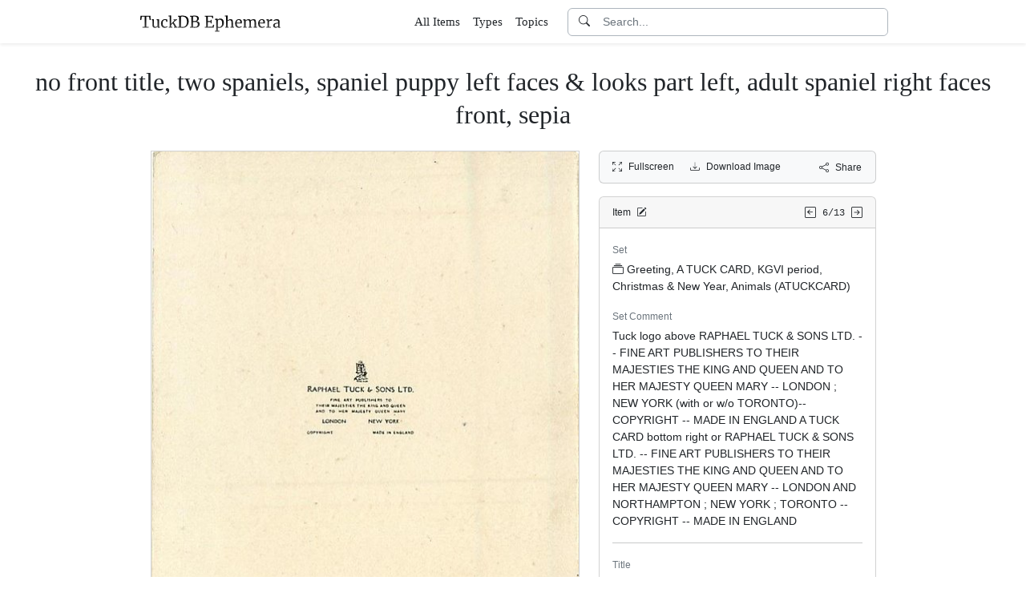

--- FILE ---
content_type: text/html; charset=utf-8
request_url: https://www.tuckdbephemera.org/items/13948-no-front-title-two-spaniels-spaniel-puppy-left-faces/picture/2
body_size: 5948
content:
<!DOCTYPE html>
<html lang="en" class="h-100">
<head>
  <meta charset="utf-8">
<meta name="viewport" content="width=device-width,initial-scale=1,minimum-scale=1,maximum-scale=1">
<meta http-equiv="Content-Type" content="text/html" charset="UTF-8">
<meta http-equiv="X-UA-Compatible" content="IE=edge,chrome=1">

<title>no front title, two spaniels, spaniel puppy left faces &amp; looks part left, adult spaniel right faces front, sepia - TuckDB Ephemera</title>
<meta itemprop="name" content="no front title, two spaniels, spaniel puppy left faces & looks part left, adult spaniel right faces front, sepia - TuckDB Ephemera">
<meta name="application-name" content="no front title, two spaniels, spaniel puppy left faces & looks part left, adult spaniel right faces front, sepia - TuckDB Ephemera">

<meta name="description" content="ATUCKCARD, Tuck logo above RAPHAEL TUCK &amp; SONS LTD. -- FINE ART PUBLISHERS TO THEIR MAJESTIES THE KING AND QUEEN AND TO HER MAJESTY QUEEN MARY -- LONDON ; NEW YORK (with or w/o TORONTO)-- COPYRIGHT -- MADE IN ENGLAND A TUCK CARD bottom right or RAPHAEL TUCK &amp; SONS LTD. -- FINE ART PUBLISHERS TO THEIR MAJESTIES THE KING AND QUEEN AND TO HER MAJESTY QUEEN MARY -- LONDON AND NORTHAMPTON ; NEW YORK ; TORONTO -- COPYRIGHT -- MADE IN ENGLAND">
<meta itemprop="description" content="ATUCKCARD, Tuck logo above RAPHAEL TUCK &amp; SONS LTD. -- FINE ART PUBLISHERS TO THEIR MAJESTIES THE KING AND QUEEN AND TO HER MAJESTY QUEEN MARY -- LONDON ; NEW YORK (with or w/o TORONTO)-- COPYRIGHT -- MADE IN ENGLAND A TUCK CARD bottom right or RAPHAEL TUCK &amp; SONS LTD. -- FINE ART PUBLISHERS TO THEIR MAJESTIES THE KING AND QUEEN AND TO HER MAJESTY QUEEN MARY -- LONDON AND NORTHAMPTON ; NEW YORK ; TORONTO -- COPYRIGHT -- MADE IN ENGLAND">

<meta property="og:url" content="https://www.tuckdbephemera.org/items/13948-no-front-title-two-spaniels-spaniel-puppy-left-faces/picture/2">
<meta property="og:type" content="website">
<meta property="og:title" content="no front title, two spaniels, spaniel puppy left faces & looks part left, adult spaniel right faces front, sepia - TuckDB Ephemera">
<meta property="og:description" content="ATUCKCARD, Tuck logo above RAPHAEL TUCK &amp; SONS LTD. -- FINE ART PUBLISHERS TO THEIR MAJESTIES THE KING AND QUEEN AND TO HER MAJESTY QUEEN MARY -- LONDON ; NEW YORK (with or w/o TORONTO)-- COPYRIGHT -- MADE IN ENGLAND A TUCK CARD bottom right or RAPHAEL TUCK &amp; SONS LTD. -- FINE ART PUBLISHERS TO THEIR MAJESTIES THE KING AND QUEEN AND TO HER MAJESTY QUEEN MARY -- LONDON AND NORTHAMPTON ; NEW YORK ; TORONTO -- COPYRIGHT -- MADE IN ENGLAND">
<meta property="og:site_name" content="TuckDB Ephemera">
<meta property="og:image" content="https://images.tuckdbephemera.org/www_tuckdbephemera_org/fc4d7c14d4c10ab4a6ff1034f5f01214.jpg">
<meta property="og:locale" content="en">

<meta name="twitter:card" content="summary_large_image">
<meta property="twitter:domain" content="www.tuckdbephemera.org">
<meta property="twitter:url" content="https://www.tuckdbephemera.org/items/13948-no-front-title-two-spaniels-spaniel-puppy-left-faces/picture/2">
<meta name="twitter:title" content="no front title, two spaniels, spaniel puppy left faces & looks part left, adult spaniel right faces front, sepia - TuckDB Ephemera">
<meta name="twitter:description" content="ATUCKCARD, Tuck logo above RAPHAEL TUCK &amp; SONS LTD. -- FINE ART PUBLISHERS TO THEIR MAJESTIES THE KING AND QUEEN AND TO HER MAJESTY QUEEN MARY -- LONDON ; NEW YORK (with or w/o TORONTO)-- COPYRIGHT -- MADE IN ENGLAND A TUCK CARD bottom right or RAPHAEL TUCK &amp; SONS LTD. -- FINE ART PUBLISHERS TO THEIR MAJESTIES THE KING AND QUEEN AND TO HER MAJESTY QUEEN MARY -- LONDON AND NORTHAMPTON ; NEW YORK ; TORONTO -- COPYRIGHT -- MADE IN ENGLAND">
<meta name="twitter:image" content="https://images.tuckdbephemera.org/www_tuckdbephemera_org/fc4d7c14d4c10ab4a6ff1034f5f01214.jpg">

<base href="https://www.tuckdbephemera.org/items/13948-no-front-title-two-spaniels-spaniel-puppy-left-faces/picture/2">
<meta name="url" content="https://www.tuckdbephemera.org/items/13948-no-front-title-two-spaniels-spaniel-puppy-left-faces/picture/2"/>
<link rel="canonical" href="https://www.tuckdbephemera.org/items/13948-no-front-title-two-spaniels-spaniel-puppy-left-faces" itemprop="url"/>

<meta name="language" content="English">

<meta itemprop="image" content="https://images.tuckdbephemera.org/www_tuckdbephemera_org/fc4d7c14d4c10ab4a6ff1034f5f01214.jpg" />

<link rel="sitemap" type="application/xml" title="Sitemap" href="https://sitemaps.tuckdbephemera.org/www_tuckdbephemera_org/sitemap.xml.gz" />

<meta name="robots" content="index,follow" />
<meta name="googlebot" content="index,follow" />

<meta name="keywords" content="Greeting, A TUCK CARD, KGVI period, Christmas New Year, Animals ATUCKCARD Tuck logo above RAPHAEL TUCK SONS LTD. FINE ART PUBLISHERS TO THEIR MAJESTIES THE KING AND QUEEN AND TO HER MAJESTY QUEEN MARY LONDON NEW YORK with or w o TORONTO COPYRIGHT MADE IN ENGLAND A TUCK CARD bottom right or RAPHAEL TUCK SONS LTD. FINE ART PUBLISHERS TO THEIR MAJESTIES THE KING AND QUEEN AND TO HER MAJESTY QUEEN MARY LONDON AND NORTHAMPTON NEW YORK TORONTO COPYRIGHT MADE IN ENGLAND no front title, two spaniels, spaniel puppy left faces looks part left, adult spaniel right faces front, sepia ATUCKCARD single fold, no front titles or borders, brown inscription, sepia inside right EVERY GOOD WISH FOR CHRISTMAS AND MAY THE NEW YEAR BRING YOU MANY HAPPY DAYS Greeting Card 9.8 x 13 cm. Christmas Dogs New Year LTD LTD 9 8 cm" />
<meta name="imagemode" content="force" />
<meta name="coverage" content="Worldwide" />
<meta name="distribution" content="Global" />
<meta name="HandheldFriendly" content="True" />
<meta name="msapplication-tap-highlight" content="no" />
<meta name="mobile-web-app-title" content="TuckDB Ephemera" />
<meta name="mobile-web-app-capable" content="yes" />
<meta name="apple-mobile-web-app-status-bar-style" content="black-translucent" />
<meta name="apple-touch-fullscreen" content="yes" />

<link rel="apple-touch-icon" sizes="180x180" href="/apple-touch-icon.png">
<link rel="icon" type="image/png" sizes="32x32" href="/favicon-32x32.png">
<link rel="icon" type="image/png" sizes="16x16" href="/favicon-16x16.png">
<link rel="manifest" href="/site.webmanifest">
<link rel="mask-icon" href="/safari-pinned-tab.svg" color="#686868">
<meta name="msapplication-TileColor" content="#2b5797">
<meta name="theme-color" content="#ffffff">

<script type="application/ld+json">
  {"context":"https://schema.org/","type":"CollectionPage","name":"no front title, two spaniels, spaniel puppy left faces \u0026 looks part left, adult spaniel right faces front, sepia","author":"Alison Milling","abstract":"ATUCKCARD, Tuck logo above RAPHAEL TUCK \u0026amp; SONS LTD. -- FINE ART PUBLISHERS TO THEIR MAJESTIES THE KING AND QUEEN AND TO HER MAJESTY QUEEN MARY -- LONDON ; NEW YORK (with or w/o TORONTO)-- COPYRIGHT -- MADE IN ENGLAND A TUCK CARD bottom right or RAPHAEL TUCK \u0026amp; SONS LTD. -- FINE ART PUBLISHERS TO THEIR MAJESTIES THE KING AND QUEEN AND TO HER MAJESTY QUEEN MARY -- LONDON AND NORTHAMPTON ; NEW YORK ; TORONTO -- COPYRIGHT -- MADE IN ENGLAND","image":"https://images.tuckdbephemera.org/www_tuckdbephemera_org/fc4d7c14d4c10ab4a6ff1034f5f01214.jpg","url":"https://www.tuckdbephemera.org/items/13948-no-front-title-two-spaniels-spaniel-puppy-left-faces","dateCreated":"2015-07-28T15:35:26-04:00","dateModified":"2023-11-13T22:08:39-05:00"}
</script>

  <meta name="csrf-param" content="authenticity_token" />
<meta name="csrf-token" content="EUwkrUehZDzsoJuiCP71aiHur0_bQYurw_QP-4d18nUtgwPhCYhfOIjdFgsHsb9EmOA6U8r3-3SkaH9kXZq8EA" />
  

  <link rel="stylesheet" href="/assets/application-0523be3a04a597c0eb68ab0b95bb76404c7ec7350d53c3b208eb27fb6f587f8e.css" data-turbo-track="reload" />
  <script src="/assets/application-fd1423dedc0081cc5918a949da426b8372224b45796332dbe2ca4eb9c064dab7.js" data-turbo-track="reload" defer="defer"></script>
</head>

<body class="d-flex flex-column min-vh-100">
  <header class="mb-0 shadow-sm bg-white" data-controller="search-icon">
    <div class="container-item-header">
  <div class="row">
    <div class="col">
      <nav class="navbar navbar-light">
        <div class="d-flex flex-row align-items-center w-100">
          <div class="flex-shrink-1">
            <a class="py-0 d-none d-md-block" href="/">
                <img alt="TuckDB Ephemera" title="A collection of antique ephemera published by Raphael Tuck &amp; Sons." src="/favicons/www_tuckdbephemera_org/logo.svg" />
</a>            <a class="py-0 d-block d-md-none me-3" href="/">
                <img alt="TuckDB Ephemera" title="A collection of antique ephemera published by Raphael Tuck &amp; Sons." src="/favicons/www_tuckdbephemera_org/mini-logo.svg" />
</a>          </div>

          <div class="flex-shrink-1 ms-md-auto d-none d-md-block">
            <ul class="navbar-nav flex-row me-3 font-serif fs-6">
              <li class="navbar-item mx-2">
  <a class="nav-link" href="/items">
    All Items
</a></li>

              <li class="navbar-item mx-2">
  <a class="nav-link" href="/types">
    Types
</a></li><li class="navbar-item mx-2">
  <a class="nav-link" href="/topics">
    Topics
</a></li>
            </ul>
          </div>

          <div class="flex-grow-1 flex-md-grow-0 w-216px w-lg-400px">
            <form class="input-group bg-white focus-within-primary border border-gray-500 border-1 rounded" data-controller="search" action="/items" accept-charset="UTF-8" method="get">
  <button class="btn btn-link hover-primary lh-19px" type="submit">
    <i class="bi bi-search"></i>
  </button>
  <input type="text" name="q" id="q" class="form-control no-border-shadow-outline px-1 py-0 lh-19px" data-search-target="queryInput" data-action="input-&gt;search#typing keydown.esc-&gt;search#clear" autocomplete="off" autocapitalize="none" autocorrect="off" spellcheck="false" placeholder="Search..." />
  
  
  
  <button name="button" type="button" class="btn btn-link hover-primary bg-white lh-19px" data-action="click-&gt;search#clear">
    <i class="bi bi-x-circle text-white d-none" data-search-target="clearIcon"></i>
</button></form>

          </div>

          <div class="flex-shrink-1 d-block d-md-none">
            <div class="dropdown">
              <button type="button"
                      class="btn btn-link ps-2 pe-0"
                      id="moreDropdownMenuLink"
                      role="button"
                      data-bs-toggle="dropdown"
                      aria-expanded="false">
                <i class="bi bi-list"></i>
              </button>
              <ul class="dropdown-menu dropdown-menu-end" aria-labelledby="moreDropdownMenuLink">
                <li>
  <a class="dropdown-item" href="/items">
      <i class="bi bi-file-earmark-ruled me-1"></i>
    All Items
</a></li>

                <li>
  <a class="dropdown-item" href="/types">
    <i class="big bi-file-earmark-code me-1"></i>
    Types
</a></li><li>
  <a class="dropdown-item" href="/topics">
    <i class="big bi-file-earmark-code me-1"></i>
    Topics
</a></li>
              </ul>
            </div>
          </div>
        </div>
      </nav>
    </div>
  </div>
</div>

</header>
  <main class="flex-grow-1">
    



  <style>
  .card-item-horizontal {
    width: 100vw;
    max-width: 100%;
  }

  .item-sidebar {
    width: calc(100vw);
    max-width: 100%;
  }

  @media (min-width: 535px) {
    .container-item {
      max-width: 511px;
    }

    .card-item-horizontal {
      width: 487px;
    }

    .item-sidebar {
      width: 487px;
    }
  }

  @media (min-width: 953px) {
    .container-item {
      max-width: 929px;
    }

    .card-item-horizontal {
      width: 535px;
    }

    .item-sidebar {
      width: 346px;
    }
  }

  @media (min-width: 929px) {
    .container-item-header {
      max-width: 960px;
    }
  }

</style>

<div class="container-fluid pt-4">
  <h1 class="font-serif text-center mt-1 pb-3">no front title, two spaniels, spaniel puppy left faces &amp; looks part left, adult spaniel right faces front, sepia</h1>
</div>

<div class="container-item mb-5">
  <div class="row">
    <div class="col">
      <div class="card card-item-horizontal rounded-0 p-0 mb-3 rounded-bottom">
        <img srcset="https://images.tuckdbephemera.org/www_tuckdbephemera_org/e70a2d8bb27f4747c945e0024d3dd397.jpg 1071w,https://images.tuckdbephemera.org/www_tuckdbephemera_org/fc4d7c14d4c10ab4a6ff1034f5f01214.jpg 535w,https://images.tuckdbephemera.org/www_tuckdbephemera_org/49bfbc4d89a87a6517c4e9f62d3ce24f.jpg 382w,https://images.tuckdbephemera.org/www_tuckdbephemera_org/c662d9066c1e84ed93c7de9352521db1.jpg 191w" sizes="535px" width="535" height="700" class="card-img-top img-fluid bg-light" data-controller="image-loader" data-image-loader-alt-value="Image 2 - no front title, two spaniels, spaniel puppy left faces &amp; looks part left, adult spaniel right faces front, sepia" src="https://images.tuckdbephemera.org/www_tuckdbephemera_org/fc4d7c14d4c10ab4a6ff1034f5f01214.jpg" />

          <div class="card-body p-1 d-flex justify-content-center">
            <div class="splide item-horizontal-carousel" data-controller="carousel" data-carousel-max-width-value="535" data-carousel-position-value="1">
  <div class="d-none splide__arrows splide__arrows--ltr" data-carousel-target="arrows">
    <button
      class="splide__arrow splide__arrow--prev"
      type="button"
      aria-label="Previous slide"
      aria-controls="splide01-track">
      <i class="bi bi-chevron-left"></i>
    </button>
    <button
      class="splide__arrow splide__arrow--next"
      type="button"
      aria-label="Next slide"
      aria-controls="splide01-track">
      <i class="bi bi-chevron-right"></i>
    </button>
  </div>

  <div class="splide__track">
    <ul class="splide__list">
        <li class="splide__slide">
          <a href="/items/13948-no-front-title-two-spaniels-spaniel-puppy-left-faces/picture/1">
            <img srcset="https://images.tuckdbephemera.org/www_tuckdbephemera_org/1e3997ceff90db44dafbebcf50647a6f.jpg 149w,https://images.tuckdbephemera.org/www_tuckdbephemera_org/5f13ed730c0659da3a778cb1e4b58c42.jpg 74w" sizes="74px" width="74" height="100" class="border bg-light" data-controller="image-loader" data-image-loader-alt-value="Image 1" data-carousel-target="thumb" src="https://images.tuckdbephemera.org/www_tuckdbephemera_org/5f13ed730c0659da3a778cb1e4b58c42.jpg" />
</a>        </li>
        <li class="splide__slide">
          <a href="/items/13948-no-front-title-two-spaniels-spaniel-puppy-left-faces/picture/2">
            <img srcset="https://images.tuckdbephemera.org/www_tuckdbephemera_org/4f68ab9da630845a80d12c4eebfd1ebd.jpg 153w,https://images.tuckdbephemera.org/www_tuckdbephemera_org/ebd7d8f97e2ebeccb81518c8ab9bde53.jpg 76w" sizes="76px" width="76" height="100" class="border bg-light border-secondary" data-controller="image-loader" data-image-loader-alt-value="Image 2" data-carousel-target="thumb" src="https://images.tuckdbephemera.org/www_tuckdbephemera_org/ebd7d8f97e2ebeccb81518c8ab9bde53.jpg" />
</a>        </li>
        <li class="splide__slide">
          <a href="/items/13948-no-front-title-two-spaniels-spaniel-puppy-left-faces/picture/3">
            <img srcset="https://images.tuckdbephemera.org/www_tuckdbephemera_org/0ad5073e92d024414d3e33d86cd71e46.jpg 151w,https://images.tuckdbephemera.org/www_tuckdbephemera_org/2f031dca87d9d029e7da003220464a20.jpg 75w" sizes="75px" width="75" height="100" class="border bg-light" data-controller="image-loader" data-image-loader-alt-value="Image 3" data-carousel-target="thumb" src="https://images.tuckdbephemera.org/www_tuckdbephemera_org/2f031dca87d9d029e7da003220464a20.jpg" />
</a>        </li>
    </ul>
  </div>
</div>
          </div>
</div>    </div>

    <div class="col">
      <div class="item-sidebar">
        <div class="border border-1 border-card rounded px-3 py-8px mb-3 bg-light">
  <div class="d-flex align-content-center justify-content-between">
    <div>
      <span data-controller="enlarge" class="me-3">
          <a data-enlarge-target="url" data-enlarge-download-url-param="/download_image/[base64]" href="https://images.tuckdbephemera.org/www_tuckdbephemera_org/b5446051bad9c59aeeafd5515f6ddfce.jpeg"></a>
          <a data-enlarge-target="url" data-enlarge-download-url-param="/download_image/[base64]" href="https://images.tuckdbephemera.org/www_tuckdbephemera_org/b7640e3b7100b0582038935dcee3a3d4.jpeg"></a>
          <a data-enlarge-target="url" data-enlarge-download-url-param="/download_image/[base64]" href="https://images.tuckdbephemera.org/www_tuckdbephemera_org/9d571d0e184353984ff219de42c4df3c.jpeg"></a>
        <a data-action="click-&gt;enlarge#open" data-enlarge-position-param="1" title="Expand images fullscreen" href="https://images.tuckdbephemera.org/www_tuckdbephemera_org/b7640e3b7100b0582038935dcee3a3d4.jpeg">
          <small><i class="bi bi-arrows-fullscreen me-2"></i>Fullscreen</small>
</a>      </span>
      <a download="true" title="Download Image" href="/download_image/[base64]">
        <small><i class="bi bi-download me-2"></i>Download Image</small>
</a>    </div>
    <div>
      <button type="button"
              class="btn btn-link p-0"
              data-controller="share-button"
              data-share-button-title-value="no front title, two spaniels, spaniel puppy left faces &amp; looks part left, adult spaniel right faces front, sepia"
              data-share-button-url-value="https://www.tuckdbephemera.org/items/13948-no-front-title-two-spaniels-spaniel-puppy-left-faces"
              data-share-button-text-value="no front title, two spaniels, spaniel puppy left faces &amp; look...">
        <small><i class="bi bi-share me-2"></i>Share</small>
      </button>
    </div>
  </div>
</div>

        <div class="card mb-3">
  <div class="card-header px-3 py-2">
    <div class="row align-items-center">
      <div class="col">
        <small>
          Item
          <a href="/editor?offcanvas_item_id=13948">
            <i class="bi bi-pencil-square ms-1"></i>
</a>        </small>
      </div>
      <div class="col text-end">
          <a class="pe-1 align-middle" href="/items/13954-here-s-luck-for-christmas-3-black-kittens-encircle-spaniel">
            <i class="bi bi-arrow-left-square"></i>
</a>
        <span class="font-monospace align-middle">
          <small>6/13</small>
        </span>

          <a class="align-middle" href="/items/13946-no-front-title-white-fox-terrier-faces-looks-left-brick">
            <i class="bi bi-arrow-right-square"></i>
</a>      </div>
    </div>
  </div>
  <div class="card-body">
    

    <div class="mb-1 text-muted"><small>Set</small></div>
    <p>
      <a class="me-1" data-turbo-frame="_top" href="/sets/greeting-a-tuck-card-kgvi-period-christmas-new-year-animals-atuckcard">
  <i class="bi bi-collection me-1"></i>Greeting, A TUCK CARD, KGVI period, Christmas &amp; New Year, Animals (ATUCKCARD)
</a>
    </p>



    <div class="mb-1 text-muted"><small>Set Comment</small></div>
    <p>Tuck logo above RAPHAEL TUCK & SONS LTD. -- FINE ART PUBLISHERS TO THEIR MAJESTIES THE KING AND QUEEN AND TO HER MAJESTY QUEEN MARY -- LONDON ; NEW YORK (with or w/o TORONTO)-- COPYRIGHT -- MADE IN ENGLAND A TUCK CARD bottom right or RAPHAEL TUCK & SONS LTD. -- FINE ART PUBLISHERS TO THEIR MAJESTIES THE KING AND QUEEN AND TO HER MAJESTY QUEEN MARY -- LONDON AND NORTHAMPTON ; NEW YORK ; TORONTO -- COPYRIGHT -- MADE IN ENGLAND</p>

    <hr class="my-3">


    <div class="mb-1 text-muted"><small>Title</small></div>
    <p>no front title, two spaniels, spaniel puppy left faces &amp; looks part left, adult spaniel right faces front, sepia</p>



    <div class="mb-1 text-muted"><small>In set</small></div>
    <p>ATUCKCARD</p>



    <div class="mb-1 text-muted"><small>Item Comment</small></div>
    <p>single fold, no front titles or borders, brown inscription, sepia inside right: EVERY GOOD WISH FOR CHRISTMAS AND MAY THE NEW YEAR BRING YOU MANY HAPPY DAYS</p>



    <div class="mb-1 text-muted"><small>Type</small></div>
    <p>
      <a class="me-1" data-turbo-frame="_top" href="/types/greeting-card">
  <i class="bi bi-collection me-1"></i>Greeting Card
</a>
    </p>



    <div class="mb-1 text-muted"><small>Size</small></div>
    <p>9.8 x 13 cm.</p>



    <div class="mb-1 text-muted"><small>Topics</small></div>
    <p>  <a class="btn btn-sm border border-1 btn-light mb-1" href="/topics/christmas">Christmas</a>
  <a class="btn btn-sm border border-1 btn-light mb-1" href="/topics/dogs">Dogs</a>
  <a class="btn btn-sm border border-1 btn-light mb-1" href="/topics/new-year">New Year</a>
</p>



  </div>
</div>

      </div>
    </div>
  </div>
</div>


  </main>
    <footer class="footer bg-light mt-auto pt-5">
  <div class="container-item-header">
    <div class="d-md-flex justify-content-md-between mb-5 ms-4 ms-md-0">
      <div class="max-width-400px min-width-150px mb-5 mb-md-0 pe-3 ps-0 ps-md-2 ps-lg-0">
        <p class="text-uppercase text-muted">About TuckDB Ephemera</p>
        <p>
          A collection of antique ephemera published by Raphael Tuck &amp; Sons.
            <a class="text-decoration-underline hover-primary" href="/about">Learn more</a>.
        </p>
      </div>

        <div class="max-width-400px min-width-150px mb-5 mb-md-0">
          <p class="text-uppercase text-muted">Related Links</p>
          <ul class="list-unstyled">
            <li class="my-2">
              <a class="hover-primary" target="_blank" rel="noopener noreferrer" href="https://www.tuckdbpostcards.org">TuckDB Postcards</a>
            </li>
            <li class="my-2">
              <a class="hover-primary" target="_blank" rel="noopener noreferrer" href="https://www.tuckdbephemera.org">TuckDB Ephemera</a>
            </li>
            <li class="my-2">
              <a class="hover-primary" target="_blank" rel="noopener noreferrer" href="https://www.tuckdbcatalogs.org">TuckDB Catalogs</a>
            </li>
          </ul>
        </div>

      <div class="max-width-400px min-width-150px mb-5 mb-md-0">
        <p class="text-uppercase text-muted">More Information</p>
        <ul class="list-unstyled">
            <li class="my-2">
              <a class="hover-primary" href="/about">About</a>
            </li>
            <li class="my-2">
              <a class="hover-primary" href="/credits">Credits</a>
            </li>
            <li class="my-2">
              <a class="hover-primary" href="/faq">FAQ</a>
            </li>
            <li class="my-2">
              <a class="hover-primary" href="/references">References</a>
            </li>
        </ul>
      </div>

    </div>
  </div>
  <div class="container-item-header border-top border-1">
    <div class="row p-5">
      <div class="col text-center text-muted">
        All images are royalty free. Data is licensed under
        <strong>
          <a rel="license" class="text-muted text-underline" target="_blank" href="https://creativecommons.org/publicdomain/zero/1.0/">CC0</a>
        </strong>
        <div class="mt-3"><a class="text-muted hover-primary fw-bold" href="/editor">Editor Login</a></div>
      </div>
    </div>
  </div>
</footer>


    <div class="modal fade" id="share-modal" tabindex="-1" aria-hidden="true" data-controller="share-modal">
  <div class="modal-dialog modal-dialog-centered">
    <div class="modal-content">
      <div class="modal-header">
        <h5 class="modal-title">Share</h5>
        <button type="button" class="btn-close" data-bs-dismiss="modal" aria-label="Close"></button>
      </div>
      <div class="modal-body">
        <div class="overflow-x-scroll">
          <div class="d-inline-block mb-4">
            <a class="btn btn-link" target="_blank" href="https://www.facebook.com/sharer/sharer.php?u=https%3A%2F%2Fwww.tuckdbephemera.org%2Fitems%2F13948-no-front-title-two-spaniels-spaniel-puppy-left-faces">
              <span class="text-facebook fs-64px"><i class="bi bi-facebook m-0 p-0"></i></span>
              <div><small>Facebook</small></div>
</a>          </div>
          <div class="d-inline-block">
            <a class="btn btn-link" target="_blank" href="https://twitter.com/intent/tweet?url=https%3A%2F%2Fwww.tuckdbephemera.org%2Fitems%2F13948-no-front-title-two-spaniels-spaniel-puppy-left-faces">
              <div class="text-dark fs-64px"><i class="bi bi-twitter-x m-0 p-0"></i></div>
              <div><small>Twitter</small></div>
</a>          </div>
          <div class="d-inline-block">
            <a class="btn btn-link" target="_blank" href="https://pinterest.com/pin/create/link/?url=https%3A%2F%2Fwww.tuckdbephemera.org%2Fitems%2F13948-no-front-title-two-spaniels-spaniel-puppy-left-faces">
              <div class="text-pinterest fs-64px"><i class="bi bi-pinterest m-0 p-0"></i></div>
              <div><small>Pinterest</small></div>
</a>          </div>
        </div>
        <div class="input-group mb-3">
          <input type="text" name="share_url" id="share_url" value="https://www.tuckdbephemera.org/items/13948-no-front-title-two-spaniels-spaniel-puppy-left-faces" class="form-control" data-share-modal-target="url" />
          <button class="btn btn-outline-dark"
                  type="button"
                  data-share-modal-target="copyButton"
                  data-clipboard-target="#share_url">
            COPY
          </button>
        </div>
      </div>
    </div>
  </div>
</div>


<script defer src="https://static.cloudflareinsights.com/beacon.min.js/vcd15cbe7772f49c399c6a5babf22c1241717689176015" integrity="sha512-ZpsOmlRQV6y907TI0dKBHq9Md29nnaEIPlkf84rnaERnq6zvWvPUqr2ft8M1aS28oN72PdrCzSjY4U6VaAw1EQ==" data-cf-beacon='{"version":"2024.11.0","token":"55a9adcfc7974d769abf697031d79e52","r":1,"server_timing":{"name":{"cfCacheStatus":true,"cfEdge":true,"cfExtPri":true,"cfL4":true,"cfOrigin":true,"cfSpeedBrain":true},"location_startswith":null}}' crossorigin="anonymous"></script>
</body></html>
